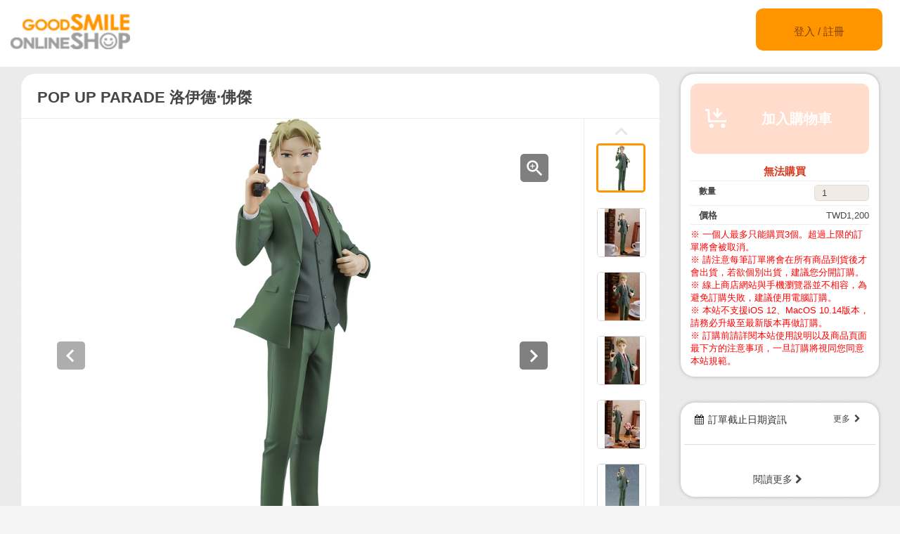

--- FILE ---
content_type: text/html;charset=UTF-8
request_url: https://goodsmileshop.com/tw/%E9%A1%9E%E5%88%A5%E6%A0%B9%E7%9B%AE%E9%8C%84/POP-UP-PARADE/POP-UP-PARADE-%E6%B4%9B%E4%BC%8A%E5%BE%B7%E2%80%A7%E4%BD%9B%E5%82%91/p/GSC_TW_04617?site=goodsmile-taiwan&lang=zh_TW&utm_source=internal&utm_medium=product&utm_campaign=13302
body_size: 9969
content:
<!DOCTYPE html>
<html lang="zh_TW">
<head>
	<title>
		POP UP PARADE &#27931;&#20234;&#24503;&#8231;&#20315;&#20625; | GOODSMILE ONLINE SHOP TAIWAN</title>

    <meta http-equiv="X-UA-Compatible" content="IE=edge">
    <meta name="viewport" content="width=device-width, initial-scale=1">

	<meta http-equiv="Content-Type" content="text/html; charset=utf-8"/>

<!-- STAGING TW HEAD -->
			<!-- Google Tag Manager -->
			<script>(function(w,d,s,l,i){w[l]=w[l]||[];w[l].push({'gtm.start':
						new Date().getTime(),event:'gtm.js'});var f=d.getElementsByTagName(s)[0],
					j=d.createElement(s),dl=l!='dataLayer'?'&l='+l:'';j.async=true;j.src=
					'https://www.googletagmanager.com/gtm.js?id='+i+dl;f.parentNode.insertBefore(j,f);
			})(window,document,'script','dataLayer','GTM-K5ZZTTM');</script>
			<!-- End Google Tag Manager -->
		<meta name="keywords">
<meta name="description" content="&#12300;POP UP PARADE&#12301;&#27169;&#22411;&#31995;&#21015;&#21830;&#21697;&#65292;&#35731;&#20154;&#19981;&#31105;&#25163;&#28369;&#35330;&#36092;&#30340;&#35242;&#27665;&#20729;&#26684;&#12289;&#26041;&#20415;&#25850;&#39166;&#30340;&#20840;&#39640;17&#65374;18cm&#23610;&#23544;&#12289;&#30701;&#26399;&#20839;&#30332;&#21806;&#31561;&#65292;&#25793;&#26377;&#20196;&#27169;&#22411;&#31881;&#32114;&#38283;&#24515;&#30340;&#21508;&#38917;&#20778;&#40670;&#12290; &#26412;&#27425;&#30001;&#21205;&#30059;&#12298;SPY&times;FAMILY &#38291;&#35548;&#23478;&#23478;&#37202;&#12299;&#20013;&#65292;&#38914;&#23574;&#38291;&#35548;&#12296;&#40643;&#26127;&#12297;&#12300;&#27931;&#20234;&#24503;&#8231;&#20315;&#20625;&#12301;&#21270;&#36523;&#28858;POP UP PARADE&#27169;&#22411;&#30331;&#22580;&#65281;&#23559;&#22519;&#34892;&#26368;&#39640;&#27231;&#23494;&#20219;&#21209;&#23039;&#24907;&#30340;&#27931;&#20234;&#24503;&#24118;&#22238;&#23478;&#36062;&#29609;&#21543;&#12290;">
<meta property="og:description" content="&#12300;POP UP PARADE&#12301;&#27169;&#22411;&#31995;&#21015;&#21830;&#21697;&#65292;&#35731;&#20154;&#19981;&#31105;&#25163;&#28369;&#35330;&#36092;&#30340;&#35242;&#27665;&#20729;&#26684;&#12289;&#26041;&#20415;&#25850;&#39166;&#30340;&#20840;&#39640;17&#65374;18cm&#23610;&#23544;&#12289;&#30701;&#26399;&#20839;&#30332;&#21806;&#31561;&#65292;&#25793;&#26377;&#20196;&#27169;&#22411;&#31881;&#32114;&#38283;&#24515;&#30340;&#21508;&#38917;&#20778;&#40670;&#12290; &#26412;&#27425;&#30001;&#21205;&#30059;&#12298;SPY&times;FAMILY &#38291;&#35548;&#23478;&#23478;&#37202;&#12299;&#20013;&#65292;&#38914;&#23574;&#38291;&#35548;&#12296;&#40643;&#26127;&#12297;&#12300;&#27931;&#20234;&#24503;&#8231;&#20315;&#20625;&#12301;&#21270;&#36523;&#28858;POP UP PARADE&#27169;&#22411;&#30331;&#22580;&#65281;&#23559;&#22519;&#34892;&#26368;&#39640;&#27231;&#23494;&#20219;&#21209;&#23039;&#24907;&#30340;&#27931;&#20234;&#24503;&#24118;&#22238;&#23478;&#36062;&#29609;&#21543;&#12290;">
<meta property="og:image" content="http://ap-com.gsls/medias/sys_master/images/images/h61/h72/9416905490462.jpg">
<meta property="og:url" content="http://ap-com.gsls/tw/%E9%A1%9E%E5%88%A5%E6%A0%B9%E7%9B%AE%E9%8C%84/POP-UP-PARADE/POP-UP-PARADE-%E6%B4%9B%E4%BC%8A%E5%BE%B7%E2%80%A7%E4%BD%9B%E5%82%91/p/GSC_TW_04617">
<meta name="robots" content="index,follow">
<meta name="viewport" content="width=device-width, initial-scale=0.5">
<link rel="shortcut icon" type="image/x-icon" media="all" href="/tw/_ui/desktop/theme-goodsmile/images/favicon.ico" />

	





<link rel="stylesheet" type="text/css" media="screen" href="/tw/combined.css?id=6309d41919a179f_0" />







<!--[if lt IE 9]>
  <script src="https://oss.maxcdn.com/html5shiv/3.7.2/html5shiv.min.js"></script>
  <script src="https://oss.maxcdn.com/respond/1.4.2/respond.min.js"></script>
<![endif]-->



    


























































<link rel="stylesheet" type="text/css" media="all" href="/tw/combined.css?id=45cf579d19a179f_4" />


<style type="text/css" media="print">
	@IMPORT url("/tw/_ui/desktop/common/blueprint/print.css");
</style>

<script type="text/javascript" src="/tw/_ui/shared/js/analyticsmediator.js"></script>
<!-- Google tag (gtag.js) -->
    <script async src="https://www.googletagmanager.com/gtag/js?id=G-NG1QYNG60Z"></script>
    <script>
        window.dataLayer = window.dataLayer || [];
        function gtag(){dataLayer.push(arguments);}
        gtag('js', new Date());

        gtag('config', 'G-NG1QYNG60Z', {'user_id': 'goodsmile-taiwan'}, { 'debug_mode': true });
    </script>
    <script>
        /* Google Analytics */

        var googleAnalytics4TrackingId = 'G-NG1QYNG60Z';

        
                gtag("event", "view_item", {
                    currency: "TWD",
                    value: 1200.0,
                    items: [
                        {
                            item_id: "GSC_TW_04617",
                            item_name: "POP UP PARADE 洛伊德‧佛傑",
                            item_category: "POP UP PARADE",
                        }
                    ]
                });
            

        function trackAddToCartGA4(productCode, quantityAdded, cartData) {
            gtag("event", "add_to_cart", {
                items: [
                    {
                        item_id: productCode,
                        item_name: cartData.productName,
                        price: cartData.productPrice,
                        quantity: quantityAdded
                    }
                ]
            });
        }

        function trackUpdateCartGA4(productCode, initialQuantity, newQuantity, cartData) {
            if (initialQuantity != newQuantity) {
                if (initialQuantity > newQuantity) {
                    trackRemoveFromCartGA4(productCode, initialQuantity - newQuantity)

                } else {
                    trackAddToCartGA4(productCode,newQuantity - initialQuantity,cartData);
                }
            }
        }

        function trackRemoveFromCartGA4(productCode, initialQuantity) {
            gtag("event", "remove_from_cart", {
                items: [
                    {
                        item_id: productCode,
                        quantity: initialQuantity
                    }
                ]
            });
        }

        window.mediator.subscribe('trackAddToCart', function(data) {
            if (data.productCode && data.quantity)
            {
                trackAddToCartGA4(data.productCode, parseInt(data.quantity), data.cartData);
            }
        });

        window.mediator.subscribe('trackUpdateCart', function(data) {
            if (data.productCode && data.initialCartQuantity && data.newCartQuantity)
            {
                trackUpdateCartGA4(data.productCode, parseInt(data.initialCartQuantity), parseInt(data.newCartQuantity), data.cartData);
            }
        });

        window.mediator.subscribe('trackRemoveFromCart', function(data) {
            if (data.productCode && data.initialCartQuantity)
            {
                trackRemoveFromCartGA4(data.productCode, parseInt(data.initialCartQuantity));
            }
        });

    </script>
<script src="https://js.stripe.com/v3/"></script>
	<style>
        .page-docomoLandingPage .page-faq.col-xs-12.col-sm-12.col-md-12 .content {
                padding-top: 0px;
                padding-bottom: 0px;
                margin-left: 130px;
                background: #ffffff;
                margin-right: 125px;
        }
        .page-docomoLandingPage .page-faq{
                background: inherit;
        }
        .page-docomoLandingPage .page-faq p {
                        margin-left: 0px;
                }
        .page-docomoLandingPage .page-faq.col-xs-12.col-sm-12.col-md-12 .content > *{
                margin-left: 15px;
        }
        </style>

	
	<script type="text/javascript">
		/*<![CDATA[*/
		
		var ACC = { config: {} };
			ACC.config.contextPath = "/tw";
			ACC.config.encodedContextPath = "/tw";
			ACC.config.commonResourcePath = "/tw/_ui/desktop/common";
			ACC.config.themeResourcePath = "/tw/_ui/desktop/theme-goodsmile-renewal";
			ACC.config.siteResourcePath = "/tw/_ui/desktop/site-goodsmile-taiwan";
			ACC.config.rootPath = "/tw/_ui/desktop";	
			ACC.config.CSRFToken = "168129cc-d5e2-4c16-9b1e-e3142f4780fb";
			ACC.pwdStrengthVeryWeak = '很弱';
			ACC.pwdStrengthWeak = '弱';
			ACC.pwdStrengthMedium = '中等';
			ACC.pwdStrengthStrong = '強';
			ACC.pwdStrengthVeryStrong = '很強';
			ACC.pwdStrengthUnsafePwd = 'password.strength.unsafepwd';
			ACC.pwdStrengthTooShortPwd = '太短';
			ACC.pwdStrengthMinCharText = '最短長度 %d 個字元';
			ACC.accessibilityLoading = '加載中……請稍候片刻……';
			ACC.accessibilityStoresLoaded = '已讀取店家';
			
			ACC.autocompleteUrl = '/tw/search/autocomplete';
			
			
		/*]]>*/
	</script>
	<script type="text/javascript">
	/*<![CDATA[*/
	ACC.addons = {};	//JS holder for addons properties
			
	
		ACC.addons.b2ccheckoutaddon = [];
		
				ACC.addons.b2ccheckoutaddon['key.2'] = 'value 2';
			
				ACC.addons.b2ccheckoutaddon['key.1'] = 'value 1';
			
	/*]]>*/
</script>
</head>

<body class="page-productDetails pageType-ProductPage template-pages-product-productLayout2Page  language-zh_TW">

<!-- STAGING TW BODY -->
			<!-- Google Tag Manager (noscript) -->
			<noscript><iframe src="https://www.googletagmanager.com/ns.html?id=GTM-K5ZZTTM"
							  height="0" width="0" style="display:none;visibility:hidden"></iframe></noscript>
			<!-- End Google Tag Manager (noscript) -->
		<div id="pageG" data-currency-iso-code="TWD">
			<a href="#skip-to-content" class="skiptocontent" data-role="none">text.skipToContent</a>
			<a href="#skiptonavigation" class="skiptonavigation" data-role="none">跳過到導覽選單</a>
			<link rel="stylesheet" type="text/css" media="all" href="/tw/_ui/desktop/common/css/jquery.colorbox-1.3.16.css"/>
<link rel="stylesheet" type="text/css" media="all" href="/tw/_ui/desktop/theme-goodsmile-renewal/css/changes3.css"/>
<link rel="stylesheet" type="text/css" media="all" href="/tw/_ui/desktop/theme-goodsmile-renewal/css/maintancepage.css"/>


<div  id="header"  class="container-fluid">
<a href="#" id="top" /></a>

	<div class="row topBar center-block" >


			<div class="pull-left">
			

                                <div class="yCmsComponent siteLogo pull-left">
<div class="simple_disp-img simple-banner">
	<a  href="/tw/"
						><img
						title="gscol_logo.png" alt="gscol_logo.png" src="/medias/sys_master/images/images/h15/h37/8880698064926.png"></a>
				</div></div><div class="yCmsContentSlot pull-right top-banner">
</div></div>

			<div class="pull-right">
			<div class="pull-left rigth-header">

                
				<div class="header-top-link-bottom header-top-link goodsmile-taiwan">
					<div  class="pull-right upper-row">
					<span>
					</span>
					</div>
					<br />
					<br />
					
					<br />

				</div>

				
                
			</div>

            <div class="pull-right">
			<div class="login goodsmile-taiwan">
					<a href="/tw/login">登入 / 註冊</a>
				</div>
				</div>
			</div>



	</div>

	</div>

<script type="text/javascript" >
var d = new Date();
var url = "/tw/maintenance/request" +"?t=" +d.getTime();
window.onload=function(){
	var value = readCookie('maintenceCookie');
	//if(value != 'maintenceCookie')
	{
	$.get(url).done(function(data) {
		console.log("data:"+ data.length);
		if(data.length > 50)
		{
			$.colorbox({
				html: data,
// 				width:'100%',
				width:900,
				height: 526,
				overlayClose: true
			});
			
		}
		if("alreadyHasMaintanceCookie" == data)
		{
			console.log("equalize:" + data);
		}

	});
	}
	
	function readCookie(name) {
	    var nameEQ = name + "=";
	    var ca = document.cookie.split(';');
	    for(var i=0;i < ca.length;i++) {
	        var c = ca[i];
	        while (c.charAt(0)==' ') c = c.substring(1,c.length);
	        if (c.indexOf(nameEQ) == 0) return c.substring(nameEQ.length,c.length);
	    }
	    return null;
	}
	
	
}
</script><a id="skiptonavigation"></a>
			



<div id="content" class="clearfix center-block">
			<a id="skip-to-content"></a>
				<div id="globalMessages">
		</div>
	<div id="contents" class="container" style="margin-bottom:20px;">
		<div class="row" style="padding-top:10px;">
			<div class="col-xs-9 col-sm-9 col-md-9">
				<div id="product-details">
							<style type="text/css">

.data-table-type1 {
	border-collapse: collapse;
	width:100%;
}
.data-table-type1 td.label, .data-table-type1 th.label {
	font-weight: bold;
	padding: 10px;
}
.data-table-type1 tr:nth-child(even) {
	background-color:#ffffff;
	padding: 10px;
}
.data-table-type1 tr:nth-child(odd) {
	background-color:#f5f5f5;
	padding: 10px;
}
.product-title
{
	color:#ff6600;
	font-size: 14px;
}


</style>
<script type="text/javascript" src="/tw/_ui/desktop/common/js/jquery-1.7.2.min.js"></script>
<script type="text/javascript" src="/tw/_ui/desktop/common/js/jquery.blockUI-2.39.js"></script>
<link rel="stylesheet" type="text/css" media="all" href="/tw/_ui/desktop/theme-goodsmile-renewal/css/changes3.css"/>
<script>
<!--
	(function(){
		$.blockUI({
			message:'',
			css: {
				border: 'none',
				width: '0px',
				padding: '0px',
				backgroundColor: '#000',
				opacity: .5,
				color: '#fff'
			},
			overlayCSS: {
				backgroundColor: '#000',
				opacity: 0
			}
		});
	})()
	window.onload= (function(){
		$.unblockUI();
	});
// -->

</script>

<div class="productDetailsPanel">
	<div class="title group clearfix">
		<div class="product-icons pull-left" style="width:100%; ">
			<h1 class="pull-left">
					POP UP PARADE 洛伊德‧佛傑</h1>
			<ul class="pull-right">
				</ul>
		</div>
	</div>
	<div class="border1"></div>
	
	<div class="productImage group">

	<div class="productImagePrimary" id="primary_image">
		<a class="productImagePrimaryLink" id="imageLink" href="/tw/%E9%A1%9E%E5%88%A5%E6%A0%B9%E7%9B%AE%E9%8C%84/POP-UP-PARADE/POP-UP-PARADE-%E6%B4%9B%E4%BC%8A%E5%BE%B7%E2%80%A7%E4%BD%9B%E5%82%91/p/GSC_TW_04617/zoomImages" data-href="/tw/%E9%A1%9E%E5%88%A5%E6%A0%B9%E7%9B%AE%E9%8C%84/POP-UP-PARADE/POP-UP-PARADE-%E6%B4%9B%E4%BC%8A%E5%BE%B7%E2%80%A7%E4%BD%9B%E5%82%91/p/GSC_TW_04617/zoomImages" target="_blank" title="擴大顯示圖片">
			<img class="lazy" data-original="/medias/sys_master/images/images/hac/ha8/9416905621534.jpg" alt="POP UP PARADE 洛伊德‧佛傑" title="POP UP PARADE 洛伊德‧佛傑"/>
			</a>
		<a class="productImageZoomLink"  id="zoomLink" href="/tw/%E9%A1%9E%E5%88%A5%E6%A0%B9%E7%9B%AE%E9%8C%84/POP-UP-PARADE/POP-UP-PARADE-%E6%B4%9B%E4%BC%8A%E5%BE%B7%E2%80%A7%E4%BD%9B%E5%82%91/p/GSC_TW_04617/zoomImages" data-href="/tw/%E9%A1%9E%E5%88%A5%E6%A0%B9%E7%9B%AE%E9%8C%84/POP-UP-PARADE/POP-UP-PARADE-%E6%B4%9B%E4%BC%8A%E5%BE%B7%E2%80%A7%E4%BD%9B%E5%82%91/p/GSC_TW_04617/zoomImages"  target="_blank" title="擴大顯示圖片">	</a>
		<botton class="btn  pull-left"  id="primaryImagePrevBtn" style="margin-top:-350px;padding-left:50px;">
<svg width="40px" height="40px" viewBox="0 0 40 40">
<filter filterUnits="objectBoundingBox" x="0.00" y="0.00" width="100.00" height="100.00" id="filter0">
<feFlood flood-color="rgb(255,255,255)" result="coFloodOut1"/>
<feComposite in="coFloodOut1" in2="SourceAlpha" operator="in" result="coOverlay1"/>
<feBlend in="coOverlay1" in2="SourceGraphic" mode="normal" result="colorOverlay1"/>
</filter>
<rect x="0" y="0" width="40" height="40" rx="5" fill="rgb(0,0,0)" opacity="0.50"/><image x="12" y="11" width="13" height="19" filter="url(#filter0)" xlink:href="[data-uri]" /></svg>
</botton>
<botton class="btn  pull-right"  id="primaryImageNextBtn" style="margin-top:-350px;padding-right:50px;">
<svg width="40px" height="40px" viewBox="0 0 40 40">
<filter filterUnits="objectBoundingBox" x="0.00" y="0.00" width="100.00" height="100.00" id="filter0">
<feFlood flood-color="rgb(255,255,255)" result="coFloodOut1"/>
<feComposite in="coFloodOut1" in2="SourceAlpha" operator="in" result="coOverlay1"/>
<feBlend in="coOverlay1" in2="SourceGraphic" mode="normal" result="colorOverlay1"/>
</filter>
<rect x="0" y="0" width="40" height="40" rx="5" fill="rgb(0,0,0)" opacity="0.50"/><image x="14" y="11" width="12" height="19" filter="url(#filter0)" xlink:href="[data-uri]" /></svg>
</botton>


	</div>
	<div class="border3"></div>
	<div class="productImageGallery">
		<ul class="jcarousel-skin primaryImageGallery">
			<li>
					<span class="thumb active">
						<img class="thumbImag" src="/medias/sys_master/images/images/hb8/hd5/9416905359390.jpg" data-primaryimagesrc="/medias/sys_master/images/images/h61/h72/9416905490462.jpg" data-galleryposition="0" alt="POP UP PARADE 洛伊德‧佛傑" title="POP UP PARADE 洛伊德‧佛傑" />	
					</span>
				</li>
			<li>
					<span class="thumb ">
						<img class="thumbImag" src="/medias/sys_master/images/images/h9a/hd1/9416906014750.jpg" data-primaryimagesrc="/medias/sys_master/images/images/he3/h3f/9416906145822.jpg" data-galleryposition="1" alt="POP UP PARADE 洛伊德‧佛傑" title="POP UP PARADE 洛伊德‧佛傑" />	
					</span>
				</li>
			<li>
					<span class="thumb ">
						<img class="thumbImag" src="/medias/sys_master/images/images/h6f/h32/9416906670110.jpg" data-primaryimagesrc="/medias/sys_master/images/images/hd7/h6a/9416906801182.jpg" data-galleryposition="2" alt="POP UP PARADE 洛伊德‧佛傑" title="POP UP PARADE 洛伊德‧佛傑" />	
					</span>
				</li>
			<li>
					<span class="thumb ">
						<img class="thumbImag" src="/medias/sys_master/images/images/ha0/hd3/9416907325470.jpg" data-primaryimagesrc="/medias/sys_master/images/images/ha7/h9a/9416907456542.jpg" data-galleryposition="3" alt="POP UP PARADE 洛伊德‧佛傑" title="POP UP PARADE 洛伊德‧佛傑" />	
					</span>
				</li>
			<li>
					<span class="thumb ">
						<img class="thumbImag" src="/medias/sys_master/images/images/h06/hc5/9416907980830.jpg" data-primaryimagesrc="/medias/sys_master/images/images/hfb/h41/9416908111902.jpg" data-galleryposition="4" alt="POP UP PARADE 洛伊德‧佛傑" title="POP UP PARADE 洛伊德‧佛傑" />	
					</span>
				</li>
			<li>
					<span class="thumb ">
						<img class="thumbImag" src="/medias/sys_master/images/images/hdb/h78/9416908636190.jpg" data-primaryimagesrc="/medias/sys_master/images/images/h6c/hf5/9416908767262.jpg" data-galleryposition="5" alt="POP UP PARADE 洛伊德‧佛傑" title="POP UP PARADE 洛伊德‧佛傑" />	
					</span>
				</li>
			<li>
					<span class="thumb ">
						<img class="thumbImag" src="/medias/sys_master/images/images/h4e/h7e/9416909291550.jpg" data-primaryimagesrc="/medias/sys_master/images/images/hc0/h9c/9416909422622.jpg" data-galleryposition="6" alt="POP UP PARADE 洛伊德‧佛傑" title="POP UP PARADE 洛伊德‧佛傑" />	
					</span>
				</li>
			<li>
					<span class="thumb ">
						<img class="thumbImag" src="/medias/sys_master/images/images/h03/h48/9416909946910.jpg" data-primaryimagesrc="/medias/sys_master/images/images/h9a/h83/9416910077982.jpg" data-galleryposition="7" alt="POP UP PARADE 洛伊德‧佛傑" title="POP UP PARADE 洛伊德‧佛傑" />	
					</span>
				</li>
			</ul>
	</div>



</div>

<script type="text/javascript">

</script>



<div class="border2"></div>
	



<div class="productSnsG" >
	<ul class="snsb">
		<li><a href="https://twitter.com/share" class="twitter-share-button">Tweet</a></li>
		<li><div class="fb-share-button" data-layout="button_count" data-mobile-iframe="false"></div></li>
		<li><div class="g-plusone" data-size="medium"></div></li>
	</ul>
</div>
<div class="border1"></div>
	<div class="productDescriptionG">
		<div class="productDescription-left">
			商品介紹</div>
		<div class="productDescription-right goodsmile-taiwan">
			<div class="product-title">代號是〈黃昏〉。</div>
			「POP UP PARADE」模型系列商品，讓人不禁手滑訂購的親民價格、方便擺飾的全高17～18cm尺寸、短期內發售等，擁有令模型粉絲開心的各項優點。 本次由動畫《SPY×FAMILY 間諜家家酒》中，頂尖間諜〈黃昏〉「洛伊德‧佛傑」化身為POP UP PARADE模型登場！將執行最高機密任務姿態的洛伊德帶回家賞玩吧。<div class="product-additional-info">
				<div class="product-versionNotation">&copy;遠藤達哉／集英社・SPY×FAMILY製作委員会</div>
				<div class="product-linkTitleContainer">
					<div class="linkTitle-group">
						<div class="product-link-title">
								Good Smile Company - POP UP PARADE 洛伊德‧佛傑</div>
						<a href="https://www.goodsmile.info/zh/product/13302/" target="_blank">https://www.goodsmile.info/zh/product/13302/</a>
							<br/>
						</div>
					<div class="linkTitle-group">
						</div>
					<div class="linkTitle-group">
						</div>
				</div>
			</div>
		</div>
	</div>
	<div class="border4"></div>
	<div class="productOderTimeG">
		<div class="productOderTime-left">
			預購期間</div>
		<div class="productOderTime-right goodsmile-taiwan">
			日本時間2022年09月29日(四) 12:00 ～ 2022年10月27日(四)12:00止。<br>
※開放期間中可隨時預購。<br>
※上述期間將決定販售預定數量 。<br>
※期間後開放至達到預購數量上限為止。</div>
	</div>
	<div class="border4"></div>
	<div class="productPriceG">
		<div class="productPrice-left">
			價格</div>
		<div class="productPrice-center">
			<div class="big-price">
<span>TWD1,200</span><br/>
			</div>
	<div class="yCmsContentSlot">
</div><div class="yCmsContentSlot add-to-cart">
<div id="actions-container-for-AddToCart" class="productAddToCartPanelContainer clearfix">
	<ul class="productAddToCartPanel clearfix">
		<li id="AddToCart-AddToCartAction" data-index="1" class="productAddToCartPanelItem">
			<form id="addToCartForm" class="add_to_cart_form" action="/tw/cart/add" method="post"><input type="hidden" maxlength="3" size="1" id="qty" name="qty" class="qty" value="1">
	<input type="hidden" name="productCodePost" value="GSC_TW_04617"/>
		<button type="button" class="productAddToCartButton outOfStock" disabled="disabled">
					<svg id="cartAdd" xmlns="http://www.w3.org/2000/svg" width="48" height="48" viewBox="0 0 48 48">
					  <path d="M502.5,839a1.5,1.5,0,0,1,1.494,1.365L505,855h23v3H504c-0.776,0-1.93-.224-2-1l-0.87-15H498v-3h4.5v0Zm21,21a3,3,0,1,0,3,3A3,3,0,0,0,523.5,860ZM507,860a3,3,0,1,0,3,3A3,3,0,0,0,507,860Zm15.56-14.939-2.121-2.121L517,846.378V838h-3v8.378l-3.44-3.438-2.121,2.121,7.061,7.06Z" transform="translate(-489 -828)" fill="#FFFFFF"/>
					  <rect class="cls-2" width="48" height="48" fill="none"/>
					</svg>					加入購物車</button>
			<input type="hidden" name="CSRFToken" value="168129cc-d5e2-4c16-9b1e-e3142f4780fb" />
</form></li>
	</ul>
</div>

<div class="qty">
	<div class="qtyInput">
			<label for="qtyInput">
				數量</label>
		</div>
			<input type="number" size="1" id="qtyInput" name="qtyInput" class="qty" value="1" min="0" form="addToCartForm">
	<span style=" font-weight: bold;color: #d83820;font-weight: bold; font-size: 15px !important; line-height: 21px; margin-left: 10px;">無法購買</span>
</div>
</div></div>
		<div class="productPrice-right goodsmile-taiwan">
			<font color="#ff0000">※ 一個人最多只能購買3個。超過上限的訂單將會被取消。<br />
※ 請注意每筆訂單將會在所有商品到貨後才會出貨，若欲個別出貨，建議您分開訂購。<br />
※ 線上商店網站與手機瀏覽器並不相容，為避免訂購失敗，建議使用電腦訂購。<br />
※ 本站不支援iOS 12、MacOS 10.14版本，請務必升級至最新版本再做訂購。<br />
※ 訂購前請詳閱本站使用說明以及商品頁面最下方的注意事項，一旦訂購將視同您同意本站規範。</font></div>
	</div>
	<div class="border4"></div>
	<div class="productSpecG">
		<div class="productSpec-left">
			詳細資訊</div>
		<div class="productSpec-right">
			<table class="data-spec-table">
				<colgroup>
					<col width="25%">
					<col>
				</colgroup>
				<tbody>
					<tr class="even">
						<th class="label">商品名稱</th>
						<td class="data">POP UP PARADE 洛伊德‧佛傑</td>
					</tr>
					<tr class="odd">
						<th class="label">發售日</th>
						<td class="data last">
							2023/02</td>
					</tr>
					<tr class="last even">
						<th class="label">公開日</th>
						<td class="data last">
							2022/09/29</td>
					</tr>
					<tr class="last odd">
										<th class="label">製造商</th>

										<td class="data last">
											Good Smile Company</td>
									</tr>
								<tr class="last odd">
										<th class="label">作品名稱</th>

										<td class="data last">
											SPY x FAMILY</td>
									</tr>
								<tr class="last odd">
										<th class="label">規格</th>

										<td class="data last">
											塑膠製塗裝完成品・無比例・附專用台座・全高：約170mm</td>
									</tr>
								</tbody>
			</table>
		</div>
	</div>

	</div>
<div class="border4"></div>
<div class="productDetailsPanel2">
	<div class="productTextG goodsmile-taiwan">
			<span style="font-size: medium;">
<strong>
※ 有可能會在訂購期間﹑預購期間內提早結束販售。敬請見諒。<br />
※ 信用卡結帳將在訂單成立後立即扣款，便利商店付款請在訂單成立後在指定期限內付款。<br />
※ 和使用指南的內容相同，訂單確認後將不再接受任何理由的取消訂單，結帳前請多加留意。<br />
※ 照片和實際商品有可能有些微的不同。<br />
※ 由於商品的塗裝跟上色是全手工作業，所以每個商品都有可能存在著些微的差異。敬請見諒。<br />
※ 請注意每筆訂單將會在所有商品到貨後才會出貨，若欲個別出貨，建議您分開訂購。<br />
※ 本站部分商品有可能從日本直接寄送。若因各地法規產生關稅，須由訂購人負擔。
</strong></span></div>
</div>
<div class="clearfix"></div>
					</div>
				</div>
			<div class="col-xs-3 col-sm-3 col-md-3">
				<div class="yCmsContentSlot">
<div class="productAddToCartButtonPanel">
	<div class="productAddToCartPanelContainer clearfix">
		<ul class="productAddToCartPanel clearfix">
			<li>
				<form id="addToCartForm" class="add_to_cart_form" action="/tw/cart/add" method="post"><input type="hidden" maxlength="3" size="1" id="qty" name="qty" class="qty" value="1">
					<input type="hidden" name="productCodePost" value="GSC_TW_04617"/>
					<button type="button" class="productAddToCartButton2 outOfStock" disabled="disabled">
								<svg id="cartAdd" xmlns="http://www.w3.org/2000/svg" width="48" height="48" viewBox="0 0 48 48">
								  <path d="M502.5,839a1.5,1.5,0,0,1,1.494,1.365L505,855h23v3H504c-0.776,0-1.93-.224-2-1l-0.87-15H498v-3h4.5v0Zm21,21a3,3,0,1,0,3,3A3,3,0,0,0,523.5,860ZM507,860a3,3,0,1,0,3,3A3,3,0,0,0,507,860Zm15.56-14.939-2.121-2.121L517,846.378V838h-3v8.378l-3.44-3.438-2.121,2.121,7.061,7.06Z" transform="translate(-489 -828)" fill="#FFFFFF"/>
								  <rect class="cls-2" width="48" height="48" fill="none"/>
								</svg>					加入購物車</button>
						<input type="hidden" name="CSRFToken" value="168129cc-d5e2-4c16-9b1e-e3142f4780fb" />
</form></li>
			
			<li>
				</li>
			
		</ul>
	</div>

	<div class="qty">
		<span style=" font-weight: bold;color: #d83820;font-weight: bold; font-size: 15px; line-height: 21px; margin-left: 15px;">無法購買</span>
	</div>
<div class="border"></div>
<div class="qty">

		<div class="qty-left">
				<label for="qtyInput">
					數量</label>
			</div>
			<div class="qty-right">
				<input type="number" size="1" id="qtyInput" name="qtyInput" class="qty" value="1" min="0" form="addToCartForm">
			</div>
		</div>
	<div class="border"></div>
	
	<div class="qty">
			<div class="qty-left">
				價格</div>
			<div class="qty-right">
				TWD1,200</div>
		</div>
	<div class="border"></div>
	<div class="qty">
		<div class="qty-center">
			<font color="#ff0000">※ 一個人最多只能購買3個。超過上限的訂單將會被取消。<br />
※ 請注意每筆訂單將會在所有商品到貨後才會出貨，若欲個別出貨，建議您分開訂購。<br />
※ 線上商店網站與手機瀏覽器並不相容，為避免訂購失敗，建議使用電腦訂購。<br />
※ 本站不支援iOS 12、MacOS 10.14版本，請務必升級至最新版本再做訂購。<br />
※ 訂購前請詳閱本站使用說明以及商品頁面最下方的注意事項，一旦訂購將視同您同意本站規範。</font></div>
	</div>

</div>

</div><div class="yCmsContentSlot">
</div><div class="yCmsContentSlot">
<div class="simple_disp-img simple-banner">
	<img title="" alt="" src="">
				</div></div><div class="yCmsContentSlot">
<div class="recentProductContainer panel panel-default">
			<div class="panel-heading" style="height: 55px">
				<i class="fa fa-calendar" aria-hidden="true"></i>訂單截止日期資訊<a class="pull-right" href="/tw/order-close" style="font-size:12px">更多&nbsp; <i class="fa fa-chevron-right" aria-hidden="true"></i></a>
			</div>
			<div class="panel-body">
				</div>
			<div class="panel-footer">
			    <a href="/tw/order-close">閱讀更多&nbsp;<i class="fa fa-chevron-right" aria-hidden="true"></i></a>
		    </div>
		</div>
	</div><div class="yCmsContentSlot">
</div><div class="yCmsContentSlot">
</div><div class="yCmsContentSlot">
<div class="simple_disp-img simple-banner">
	<a  href="/tw/my-account/update-mailmagazine"
						><img
						title="mail_magazine.png" alt="mail_magazine.png" src="/medias/sys_master/images/images/hc3/hb9/8955329642526.png"></a>
				</div></div></div>
			</div>
	</div>
	<div class="yCmsContentSlot">
</div><!-- facebook -->
	<div id="fb-root"></div>
	<script>(function(d, s, id) {
	  var js, fjs = d.getElementsByTagName(s)[0];
	  if (d.getElementById(id)) return;
	  js = d.createElement(s); js.id = id;
	  js.src = "//connect.facebook.net/en_US/sdk.js#xfbml=1&version=v2.6";
	  fjs.parentNode.insertBefore(js, fjs);
	}(document, 'script', 'facebook-jssdk'));</script>
	<!-- google +1 -->

<script type="text/javascript" >
var d = new Date();
var url = "/tw/maintenance/request" +"?t=" +d.getTime();

$( document ).ready(function() {
	 
	$.get(url).done(function(data) {
		//console.log("data:"+data);
		if(data.length > 50)
		{
			$.colorbox({
				html: data,
// 				width:'100%',
				width:900,
				height: false,
				overlayClose: true,
			});
		}
	});
	});
	
	
	

</script>

<!-- Twitter -->	
<script>!function(d,s,id){var js,fjs=d.getElementsByTagName(s)[0],p=/^http:/.test(d.location)?'http':'https';if(!d.getElementById(id)){js=d.createElement(s);js.id=id;js.src=p+'://platform.twitter.com/widgets.js';fjs.parentNode.insertBefore(js,fjs);}}(document, 'script', 'twitter-wjs');</script>

</div>
			<script type="text/javascript">
$(document).ready(function(){
	 $("a").removeAttr("title");
    $("img").removeAttr("title");
});

</script>
</div>

	<form name="accessiblityForm">
		<input type="hidden" id="accesibility_refreshScreenReaderBufferField" name="accesibility_refreshScreenReaderBufferField" value=""/>
	</form>
	<div id="ariaStatusMsg" class="skip" role="status" aria-relevant="text" aria-live="polite"></div>

	



















<!--[if IE]><script type="text/javascript" src="/tw/_ui/desktop/common/js/excanvas-r3.compiled.js"></script>-->


























































<script src="/tw/combined.js?id=858f26c919a179f"></script>
<!-- GSLS-1294 -->
	<!-- GSLS-1619 and GSLS-1647 -->
	</body>

</html>
